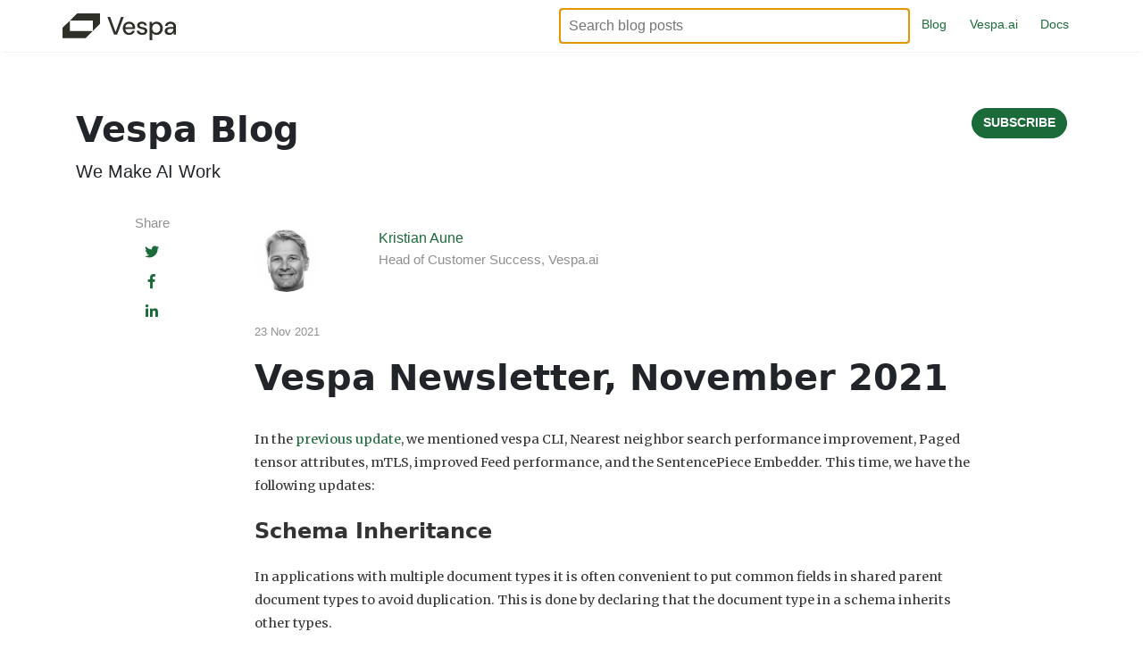

--- FILE ---
content_type: text/html; charset=utf-8
request_url: https://blog.vespa.ai/vespa-newsletter-november-2021/
body_size: 6371
content:
<!DOCTYPE html>
<html lang="en">
<head>
<meta charset="utf-8">
<meta name="viewport" content="width=device-width, initial-scale=1, shrink-to-fit=no">

<link rel="icon" href="/assets/icons/favicon-32x32.png">
<link rel="alternate" type="application/rss+xml" title="Vespa Blog RSS feed" href="/feed.xml" />


<title>Vespa Newsletter, November 2021 | Vespa Blog</title>


  <script>
  window.dataLayer = window.dataLayer ||[];
  function gtag(){dataLayer.push(arguments);}
  gtag('consent','default',{
    'ad_storage':'denied',
    'analytics_storage':'denied',
    'ad_user_data':'denied',
    'ad_personalization':'denied',
    'personalization_storage':'denied',
    'functionality_storage':'granted',
    'security_storage':'granted',
    'wait_for_update': 500
  });
  gtag("set", "ads_data_redaction", true);
</script>
<script src="https://cmp.osano.com/6gFOfdLuNB/06819a9e-81bf-4078-896b-32c0db4cfcb9/osano.js"></script>
<!-- Start of Reo Javascript -->
<script type="text/javascript">
    !function () { var e, t, n; e = "64b98edd6c6b44f", t = function () { Reo.init({ clientID: "64b98edd6c6b44f" }) }, (n = document.createElement("script")).src = "https://static.reo.dev/" + e + "/reo.js", n.defer = !0, n.onload = t, document.head.appendChild(n) }();
</script>
<!-- End of Reo Javascript -->

	
<!-- Begin Jekyll SEO tag v2.8.0 -->
<meta name="generator" content="Jekyll v4.4.1" />
<meta property="og:title" content="Vespa Newsletter, November 2021" />
<meta name="author" content="kkraune" />
<meta property="og:locale" content="en_US" />
<meta name="description" content="Advances in Vespa features and performance include improved schema inheritance, Intellij plugin for schemas, Hamming distance in ranking, and performance gains in data dump and application deployment." />
<meta property="og:description" content="Advances in Vespa features and performance include improved schema inheritance, Intellij plugin for schemas, Hamming distance in ranking, and performance gains in data dump and application deployment." />
<link rel="canonical" href="https://blog.vespa.ai/vespa-newsletter-november-2021/" />
<meta property="og:url" content="https://blog.vespa.ai/vespa-newsletter-november-2021/" />
<meta property="og:site_name" content="Vespa Blog" />
<meta property="og:image" content="https://blog.vespa.ai/assets/images/scott-graham-5fNmWej4tAA-unsplash.jpg" />
<meta property="og:type" content="article" />
<meta property="article:published_time" content="2021-11-23T00:00:00+00:00" />
<meta name="twitter:card" content="summary_large_image" />
<meta property="twitter:image" content="https://blog.vespa.ai/assets/images/scott-graham-5fNmWej4tAA-unsplash.jpg" />
<meta property="twitter:title" content="Vespa Newsletter, November 2021" />
<script type="application/ld+json">
{"@context":"https://schema.org","@type":"BlogPosting","author":{"@type":"Person","name":"kkraune"},"dateModified":"2021-11-23T00:00:00+00:00","datePublished":"2021-11-23T00:00:00+00:00","description":"Advances in Vespa features and performance include improved schema inheritance, Intellij plugin for schemas, Hamming distance in ranking, and performance gains in data dump and application deployment.","headline":"Vespa Newsletter, November 2021","image":"https://blog.vespa.ai/assets/images/scott-graham-5fNmWej4tAA-unsplash.jpg","mainEntityOfPage":{"@type":"WebPage","@id":"https://blog.vespa.ai/vespa-newsletter-november-2021/"},"publisher":{"@type":"Organization","logo":{"@type":"ImageObject","url":"https://blog.vespa.ai/assets/logo/vespa-logo.svg"},"name":"kkraune"},"url":"https://blog.vespa.ai/vespa-newsletter-november-2021/"}</script>
<!-- End Jekyll SEO tag -->


<link rel="stylesheet" href="https://stackpath.bootstrapcdn.com/bootstrap/4.1.3/css/bootstrap.min.css" integrity="sha384-MCw98/SFnGE8fJT3GXwEOngsV7Zt27NXFoaoApmYm81iuXoPkFOJwJ8ERdknLPMO" crossorigin="anonymous">

<link href="/assets/css/screen.css" rel="stylesheet">

<link href="/assets/css/main.css" rel="stylesheet">

<script src="/assets/js/jquery.min.js"></script>


    {<!-- Google Tag Manager -->
    <script>(function(w,d,s,l,i){w[l]=w[l]||[];w[l].push({'gtm.start':
    new Date().getTime(),event:'gtm.js'});var f=d.getElementsByTagName(s)[0],
    j=d.createElement(s),dl=l!='dataLayer'?'&l='+l:'';j.async=true;j.src=
    'https://www.googletagmanager.com/gtm.js?id='+i+dl;f.parentNode.insertBefore(j,f);
    })(window,document,'script','dataLayer','GTM-WM6MPVZP');</script>
    <!-- End Google Tag Manager -->}


</head>


<body class="layout-post">
    
        <!-- Google Tag Manager (noscript) -->
        <noscript><iframe src="https://www.googletagmanager.com/ns.html?id=GTM-WM6MPVZP"
        height="0" width="0" style="display:none;visibility:hidden"></iframe></noscript>
        <!-- End Google Tag Manager (noscript) -->
    

	<!-- defer loading of font and font awesome -->
	<noscript id="deferred-styles">
		<link href="https://fonts.googleapis.com/css?family=Righteous%7CMerriweather:300,300i,400,400i,700,700i" rel="stylesheet">
		<link rel="stylesheet" href="https://use.fontawesome.com/releases/v5.0.13/css/all.css" integrity="sha384-DNOHZ68U8hZfKXOrtjWvjxusGo9WQnrNx2sqG0tfsghAvtVlRW3tvkXWZh58N9jp" crossorigin="anonymous">
	</noscript>


<!-- Begin Menu Navigation
================================================== -->
<nav class="navbar navbar-expand-lg navbar-light bg-white fixed-top mediumnavigation nav-down">

    <div class="container pl-0 pr-0">

    <!-- Begin Logo -->
    <a class="navbar-brand" href="/">
    <img src="/assets/logo/vespa-logo.svg" width=auto" height="30px" alt="Vespa Blog">
    </a>
    <!-- End Logo -->

    <button class="navbar-toggler" type="button" data-toggle="collapse" data-target="#navbarMediumish" aria-controls="navbarSupportedContent" aria-expanded="false" aria-label="Toggle navigation">
    <span class="navbar-toggler-icon"></span>
    </button>

    <div class="collapse navbar-collapse" id="navbarMediumish">

        <!-- Begin Menu -->

            <ul class="navbar-nav ml-auto">
<div class="row m-20">
  <div class="col">
    <form action="https://search.vespa.ai/search.html" method="GET" id="search-form">
      <div class="input-group has-button">
        <input style="height:40px; font-size:1.0rem; padding:10px; border:1px solid #c0c0e0; border-radius: 8px;"
               autofocus size="40" type="text" placeholder="Search blog posts" id="searchinput" name="query" />
        <input type="hidden" name="namespace" value="blog-p" />
      </div>
    </form>
  </div>
</div>

                
                <li class="nav-item">
                
                <a class="nav-link" href="/index.html">Blog</a>
                </li>

                <li class="nav-item">
                <a class="nav-link" href="https://vespa.ai/">Vespa.ai</a>
                </li>

                <li class="nav-item">
                <a target="_blank" class="nav-link" href="https://docs.vespa.ai/">Docs</a>
                </li>

            </ul>

        <!-- End Menu -->

    </div>

    </div>
</nav>
<!-- End Navigation
================================================== -->

<div class="site-content">

<div class="container">

<!-- Site Title
================================================== -->
<div class="mainheading">
    <div class="subscribebtn-header">
        <a target="_blank" href="https://vespa.ai/subscribe/">
            <button type="button" class="btn subscribe">Subscribe</button>
        </a>
    </div>
    <h1 class="sitetitle">Vespa Blog</h1>
    <p class="lead">
        We Make AI Work
    </p>
</div>

<!-- Content
================================================== -->
<div class="main-content">
    <!-- Begin Article
================================================== -->
<div class="container">
    <div class="row">

        <!-- Post Share -->
        <div class="col-md-2 pl-0">
            <div class="share sticky-top sticky-top-offset">
    <p>
        Share
    </p>
    <ul>
        <li class="ml-1 mr-1">
            <a target="_blank" href="https://twitter.com/intent/tweet?text=Vespa Newsletter, November 2021&url=https://blog.vespa.ai/vespa-newsletter-november-2021/" onclick="window.open(this.href, 'twitter-share', 'width=550,height=235');return false;">
                <i class="fab fa-twitter"></i>
            </a>
        </li>

        <li class="ml-1 mr-1">
            <a target="_blank" href="https://facebook.com/sharer.php?u=https://blog.vespa.ai/vespa-newsletter-november-2021/" onclick="window.open(this.href, 'facebook-share', 'width=550,height=435');return false;">
                <i class="fab fa-facebook-f"></i>
            </a>
        </li>

        <li class="ml-1 mr-1">
            <a target="_blank" href="https://www.linkedin.com/shareArticle?mini=true&url=https://blog.vespa.ai/vespa-newsletter-november-2021/" onclick="window.open(this.href, 'width=550,height=435');return false;">
                <i class="fab fa-linkedin-in"></i>
            </a>
        </li>

    </ul>
    
</div>

        </div>

        <!-- Post -->
        <div class="col-md-9 flex-first flex-md-unordered">
            <div class="mainheading">

                <!-- Author Box -->
                

                
                
                
                

                
                
                <div class="row post-top-meta">

                    
                        <div class="col-xs-12 col-md-3 col-lg-2 text-center text-md-left mb-4 mb-md-0">
                            <img class="author-thumb" src="/assets/avatars/kkraune.jpg" alt="Kristian Aune">
                        </div>
                    
                    <div class="col-xs-12 col-md-9 col-lg-10 text-center text-md-left">
                        <a href="/authors/kkraune/" title="Kristian Aune"> Kristian Aune</a>
                        

                        
                        <br><span class="author-description">Head of Customer Success, Vespa.ai</span>
                        
                    </div>
                </div>
                
                
                

                <!-- Post Date -->
                <p>
                    <small>
                        <span class="post-date"><time class="post-date" datetime="2021-11-23">23 Nov 2021</time></span>
                        
                    </small>
                </p>

                <!-- Post Title -->
                <h1 class="posttitle">Vespa Newsletter, November 2021</h1>

            </div>

              <!-- workaround after adding OG images -->
             <!-- Post Featured Image -->
                
             <!-- End Featured Image -->
             <!-- Do not show OG images -->

            <!-- Post Content -->
            <div class="article-post">
                <!-- Toc if any -->
                
                <!-- End Toc -->
                <p>In the <a href="/vespa-product-updates-september-2021/">previous update</a>,
we mentioned vespa CLI, Nearest neighbor search performance improvement, Paged tensor attributes, mTLS,
improved Feed performance, and the SentencePiece Embedder. This time, we have the following updates:</p>

<h4 id="schema-inheritance">Schema Inheritance</h4>
<p>In applications with multiple document types
it is often convenient to put common fields in shared parent document types to avoid duplication.
This is done by declaring that the document type in a schema inherits other types.</p>

<p>However, this does not inherit the other elements of the schema,
such as rank profiles and fields outside the document.
From 7.487.27 onwards, you can also let a <a href="https://docs.vespa.ai/en/schema-inheritance.html">schema inherit another</a>.
It will then include all the content of the parent schema, not just the document type part.</p>

<p>In Vespa 7.498.22, we also added support for lettings structs inherit each other;
see <a href="https://github.com/vespa-engine/vespa/pull/19949">#19949</a>.</p>

<h4 id="improved-data-dump-performance">Improved data dump performance</h4>
<p>The <a href="https://docs.vespa.ai/en/content/visiting.html">visit</a> operation
is used to export data in batch from a Vespa instance.
In November, we added features to increase throughput when visiting a lot of data:</p>
<ul>
  <li>Streaming HTTP responses enables higher throughput,
particularly where the client has high latency to the Vespa instance.</li>
  <li><a href="/sliced-visiting/">Slicing</a> lets you partition the selected document space
and iterate over the slices in parallel using multiple clients to get linear scaling with the number of clients.</li>
</ul>

<h4 id="matching-all-your-documents">Matching all your documents</h4>
<p>Vespa now has a <a href="https://docs.vespa.ai/en/reference/query-language-reference.html#literal.true">true</a> query item,
simplifying queries matching all documents, like select * from sources music, books where true.</p>

<h4 id="more-query-performance-tuning">More query performance tuning</h4>
<p>More configuration options are added for query performance tuning:</p>
<ul>
  <li><em>min-hits-per-thread</em></li>
  <li><em>termwise-limit</em></li>
  <li><em>num-search-partitions</em></li>
</ul>

<p>These address various aspects of query and document matching,
see the <a href="https://docs.vespa.ai/en/reference/schema-reference.html#rank-profile">schema reference</a>.</p>

<h4 id="faster-deployment">Faster deployment</h4>
<p>Vespa application packages can become large, especially when you want to use modern large ML models.
Such applications will now deploy faster, due to a series of optimizations we have made over the last few months.
Distribution to content nodes is faster, and rank profiles are evaluated in parallel using multiple threads -
we have measured an 8x improvement on some complex applications.</p>

<h4 id="hamming-distance">Hamming distance</h4>
<p>Bitwise Hamming distance is now supported as a mathematical operation in
<a href="https://docs.vespa.ai/en/reference/ranking-expressions.html">ranking expressions</a>,
in addition to being a distance metric option in nearest neighbor searches.</p>

<h4 id="the-neural-search-paradigm-shift">The neural search paradigm shift</h4>
<p>November 8, <a href="https://github.com/jobergum">Jo Kristian Bergum</a> from the Vespa team presented
<em>From research to production - bringing the neural search paradigm shift to production</em> at Glasgow University.
The slides are available
<a href="https://docs.google.com/presentation/d/1oLt87DQhYhsw6bLkY6jmPiwzPco43HPok0bq2uI0Nao/edit?usp=sharing">here</a>.</p>

<hr />
<p>About Vespa: Largely developed by Yahoo engineers,
<a href="https://github.com/vespa-engine/vespa">Vespa</a> is an open source big data processing and serving engine.
It’s in use by many products, such as Yahoo News, Yahoo Sports, Yahoo Finance, and the Yahoo Ad Platform.
Thanks to feedback and contributions from the community, Vespa continues to grow.</p>

            </div>

            
            <h2 id="read-more" style="font-weight: 700;">Read more</h2>
            
            <div class="row listrecent">
                
                
                
                
                
                
                
                
                
                
                
                
                
                
                
                
                
                
                
                
                
                
                
                
                
                
                
                
                
                
                
                
                
                
                
                
                
                
                
                
                
                
                
                
                
                
                
                
                
                
                
                
                
                
                
                
                
                
                
                
                
                
                
                
                
                
                
                
                
                
                
                
                
                
                
                
                
                
                
                
                
                
                
                
                
                
                
                
                
                
                
                
                
                
                
                
                
                
                
                
                
                
                
                
                
                
                
                
                
                
                
                
                
                
                
                
                
                
                
                
                
                
                
                
                
                
                
                
                
                
                
                
                
                
                
                
                
                
                
                
                
                
                
                
                
                
                
                
                
                
                
                
                
                
                
                
                
                
                
                
                
                
                
                
                
                
                
                
                
                
                
                
                
                
                
                
                
                
                
                
                
                
                
                
                
                
                
                
                
                
                
                
                
                
                
                
                
                
                
                
                
                
                
                
                
                
                
                
                
                
                
                
                
                
                
                
                
                
                
                
                
                
                
                
                
                
                
                
                
                
                
                
                
                
                
                
                
                
                
                
                
                
                
                
                
                
                
                
                
                
                
                
                
                
                
                
                
                
                
                
                
                
                
                
                
                
                
                
                
                
                
                
                
                
                
                
                
                
                
                
                
                
                
                
                
                
                
                
                
                
                
                
                
                
                
                
                
                
                
                
                
                
                
                
                
                
                
                
                
                
                
                
                
                
                
                
                
                
                
                
                
                
                
                
                
                
                
                
                
                
                
                
                
                
                
                
                
                
                
                
                
                
                
                
                
                
                
                
                
                
                
                
                
                
                
                
                
                
                
                
                
                
                
                
                
                
                
                
                
                
                
                
                
                
                
                
                
                
                
                
                
                
                
                
                
                
                
                
                
                
                
                
                
                
                
                
                
                
                
                
                
                
                
                
                
                
                
                
                
                
                
                
                
                
                
                
                
                
                
                
                
                
                
                
                
                
                
                
                
                
                
                
                
                
                
                
                
                
                
                
                
                
                
                
                
                
                
                
                
                
                
                
                
                
                
                
                
                
                
                
                
                
                
                
                
                
                
                
                
                
                
                
                
                
                
                
                
                
                
                
                
                
                
                
                
                
                
                
                
                
                
                
                
                
                
                
                
                
                
                
                
                
                
                
                
                
                
                
                
                
                
                
                
                
                
                
                
                
                
                
                

                
            </div>

            <!-- Rating -->
            

            <!-- Post Categories -->
            <div class="after-post-cats">
                <ul class="tags mb-4">
                    
                    
                    <li>
                        <a class="smoothscroll" href="/categories#newsletter">newsletter</a>
                    </li>
                    
                </ul>
            </div>
            <!-- End Categories -->

            <!-- Post Tags -->
            <div class="after-post-tags">
                <ul class="tags">
                    
                    
                    <li>
                        <a class="smoothscroll" href="/tags#big-data">#big data</a>
                    </li>
                    
                    <li>
                        <a class="smoothscroll" href="/tags#big-data-serving">#big data serving</a>
                    </li>
                    
                    <li>
                        <a class="smoothscroll" href="/tags#database">#database</a>
                    </li>
                    
                    <li>
                        <a class="smoothscroll" href="/tags#search">#search</a>
                    </li>
                    
                    <li>
                        <a class="smoothscroll" href="/tags#search-engines">#search engines</a>
                    </li>
                    
                </ul>
            </div>
            <!-- End Tags -->

            <!-- Prev/Next -->
            <div class="row PageNavigation d-flex justify-content-between font-weight-bold">
            
            <a class="prev d-block col-md-6" href="/sliced-visiting/"> &laquo; Vespa increases HTTP visiting throughput ten-fold or more</a>
            
            
            <a class="next d-block col-md-6 text-lg-right" href="/text-image-search/">Text-to-image search with Vespa &raquo; </a>
            
            <div class="clearfix"></div>
            </div>
            <!-- End Categories -->

        </div>
        <!-- End Post -->

    </div>
</div>
<!-- End Article
================================================== -->

<!-- Begin Comments
================================================== -->

<!--End Comments
================================================== -->

<!-- Review with LD-JSON, adapt it for your needs if you like, but make sure you test the generated HTML source code first:
https://search.google.com/structured-data/testing-tool/u/0/
================================================== -->


</div>


<!-- Bottom Alert Bar
================================================== -->
<div class="alertbar">
	<div class="container text-center">
		<span><img src="/assets/logo/vespa-logo.svg" alt="Vespa Blog" width="100"> &nbsp; Never miss a <b>story</b> from us, subscribe to our newsletter</span>
        <a target="_blank" href="https://vespa.ai/subscribe/"><button type="button" class="btn subscribe">Subscribe</button></a>
	</div>
</div>


</div>


<!-- Begin Footer
================================================== -->
<footer class="footer">
    <div class="container">
        <div class="row">
            <div class="col-md-6 col-sm-6 text-center text-lg-left">
                Copyright © 2026 Vespa Blog - 
                <a target="_blank" href="https://vespa.ai/subscribe/">Subscribe to updates</a> -
                <a href="https://blog.vespa.ai/feed.xml" type="application/rss+xml">Vespa Blog RSS feed</a> - 
                <a href="#" onclick="Osano.cm.showDrawer('osano-cm-dom-info-dialog-open')">Cookie Preferences</a>
            </div>
            <div class="col-md-6 col-sm-6 text-center text-lg-right">
                <a target="_blank" href="https://www.wowthemes.net/mediumish-free-jekyll-template/">Mediumish Jekyll Theme</a> by WowThemes.net
            </div>
        </div>
    </div>
</footer>
<!-- End Footer
================================================== -->

</div> <!-- /.site-content -->

<!-- Scripts
================================================== -->

<script src="https://cdnjs.cloudflare.com/ajax/libs/popper.js/2.11.8/umd/popper.min.js" integrity="sha512-TPh2Oxlg1zp+kz3nFA0C5vVC6leG/6mm1z9+mA81MI5eaUVqasPLO8Cuk4gMF4gUfP5etR73rgU/8PNMsSesoQ==" crossorigin="anonymous"></script>

<script src="https://stackpath.bootstrapcdn.com/bootstrap/4.2.1/js/bootstrap.min.js" integrity="sha384-B0UglyR+jN6CkvvICOB2joaf5I4l3gm9GU6Hc1og6Ls7i6U/mkkaduKaBhlAXv9k" crossorigin="anonymous"></script>

<script src="/assets/js/mediumish.js"></script>



<script src="/assets/js/ie10-viewport-bug-workaround.js"></script>



<!-- Copyright Vespa.ai. All rights reserved. -->
<!-- Plausible analytics tracking - third-party tracking, no cookies, just for our internal tracking use -->
<script defer data-domain="vespa.ai,blog.vespa.ai" src="https://plausible.io/js/script.js"></script>

</body>
</html>


--- FILE ---
content_type: text/css; charset=utf-8
request_url: https://blog.vespa.ai/assets/css/screen.css
body_size: 3100
content:
/*
Template Name: Mediumish
Copyright: Sal, WowThemes.net, https://www.wowthemes.net
License: https://www.wowthemes.net/freebies-license/
*/
@media screen and (min-width:1500px) {
    html { font-size:18px; } /* Increase the font size on higher resolutions */
    .container {max-width:80%;}
}
.mainheading {
    padding: 1rem 0rem;
}

a {
    color: #1B6A3A!important;
    transition: all 0.2s!important;
}

a:hover {
    color: #00ab6b!important;
    text-decoration: none!important;
}

pre {
    -moz-box-sizing: border-box;
    box-sizing: border-box;
    border: #E3EDF3 1px solid;
    width: 100%;
    padding: 7px;
    font-family: monospace, sans-serif;
    font-size: .9rem;
    white-space: pre;
    overflow: auto;
    background: #fff;
    border-radius: 0px;
    line-height: 1.6;
    color: #333;
    margin-bottom: -rem;
}

.mediumnavigation {
    background: rgba(255, 255, 255, .97);
    box-shadow: 0 2px 2px -2px rgba(0, 0, 0, .15);
    transition: top 0.2s ease-in-out;
}

.main-content {
    min-height: 300px;
}

.site-content {
    min-height: 60vh;
    padding-top: 1.5rem;
    margin-top: 57px;
    transition: all 0.4s;
}

section {
    margin-bottom: 20px;
}

section.recent-posts {
    margin-bottom: 0;
}

.section-title h2 {
    border-bottom: 1px solid rgba(0, 0, 0, .125);
    margin-bottom: 25px;
    font-weight: 700;
    font-size: 1.4rem;
    margin-bottom: 27px;
}

.section-title span {
    border-bottom: 1px solid rgba(0, 0, 0, .44);
    display: inline-block;
    padding-bottom: 20px;
    margin-bottom: -1px;
}

.article-post ol,
.article-post ul {
    margin-bottom: 1.5rem;
}

.article-post ol ol,
.article-post ul ul {
    list-style: disc;
    margin-bottom: 0rem;
}

@media (min-width:576px) {
    .card-columns.listfeaturedtag {
        -webkit-column-count: 2;
        -moz-column-count: 2;
        column-count: 2;
    }
}

@media (min-width:992px) {
    .navbar-expand-lg .navbar-nav .nav-link {
        padding-right: 0.8rem;
        padding-left: 0.8rem;
    }
}

.listfeaturedtag {
    border: 1px solid rgba(0, 0, 0, .125);
    border-radius: .25rem;
}

.listfeaturedtag .wrapthumbnail {
    height: 290px;
    flex: 0 0 auto;
    height: 100%;
}

.maxthumb {
    max-height: 300px;
    overflow: hidden;
}

.maxthumb-read-more {
    overflow: hidden;
    max-height: 233px;
    height: 233px;
    display: flex;
    justify-content: center;
    align-items: center;
}

.maxthumb-read-more img {
    width: 100%;
    height: auto;
    object-fit: cover;
}

.listfeaturedtag .card,
.card-footer {
    border: 0;
}

.listfeaturedtag .thumbnail {
    background-size: cover;
    height: 100%;
    display: block;
    background-position: 38% 22% !important;
    background-origin: border-box !important;
    border-top-left-radius: .25rem;
    border-bottom-left-radius: .25rem;
}

.listfeaturedtag .card-block {
    padding-left: 0;
}

.listfeaturedtag h2.card-title,
.listrecent h2.card-title {
    font-size: 1.3rem;
    font-weight: 700;
    line-height: 1.25;
}

.listfeaturedtag h4.card-text,
.listrecent h4.card-text {
    color: rgba(0, 0, 0, .44);
    font-size: 0.95rem;
    line-height: 1.6;
    font-weight: 400;
}

.featured-box-img-cover {
    object-fit: cover;
    width: 100%;
    height: auto;
    max-height: 100%;
}

@media (max-width:991px) {
    .featured-box-img-cover {
        height: auto;
        width: 100%;
    }
}

.wrapfooter {
    font-size: .8rem;
    display: flex;
    align-items: center;
    margin-bottom: 15px;
}

.author-thumb {
    width: 40px;
    height: 40px;
    margin-right: 5px;
    border-radius: 100%;
    max-width: none;
}

.post-top-meta {
    margin-bottom: 2rem;
}

.post-top-meta .author-thumb {
    width: 72px;
    height: 72px;
}

.post-top-meta.authorpage .author-thumb {
    margin-top: 40px;
}

.post-top-meta span {
    font-size: 0.9rem;
    color: rgba(0, 0, 0, .44);
    display: inline-block;
}

.post-top-meta .author-description {
    margin-bottom: 5px;
    font-size: 0.95rem;
}

.toc ul {
    list-style: decimal;
    font-weight: 400;
}

.author-meta {
    flex: 1 1 auto;
    white-space: nowrap !important;
    text-overflow: ellipsis !important;
    overflow: hidden !important;
    margin-left: 5px;
}

span.post-name,
span.post-date,
span.author-meta {
    display: inline-block;
}

span.post-date,
span.post-read {
    color: rgba(0, 0, 0, .44);
}

span.post-read-more {
    align-items: center;
    display: inline-block;
    float: right;
    margin-top: 8px;
}

span.post-read-more a {
    color: rgba(0, 0, 0, .44);
}

span.post-name a,
span.post-read-more a:hover {
    color: rgba(0, 0, 0, .8);
}

.dot:after {
    content: "·";
    margin-left: 3px;
    margin-right: 3px;
}

.mediumnavigation .form-control {
    font-size: 0.8rem;
    border-radius: 30px;
    overflow: hidden;
    border: 1px solid rgba(0, 0, 0, 0.09);
    min-width: 180px;
}

.mediumnavigation .form-inline {
    margin-left: 15px;
}

.mediumnavigation .form-inline .btn {
    margin-left: -50px;
    border: 0;
    border-radius: 30px;
    cursor: pointer;
}

.mediumnavigation .form-inline .btn:hover,
.mediumnavigation .form-inline .btn:active {
    background: transparent;
    color: green;
}

.mediumnavigation .navbar-brand {
    font-weight: 500;
}

.mediumnavigation .dropdown-menu {
    border: 1px solid rgba(0, 0, 0, 0.08);
    margin: .5rem 0 0;
}

.mediumnavigation .nav-item,
.dropdown-menu {
    font-size: 0.9rem;
}

.mediumnavigation .search-icon {
    margin-left: -40px;
    display: inline-block;
    margin-top: 3px;
    cursor: pointer;
}

.mediumnavigation .navbar-brand img {
    max-height: 30px;
    margin-right: 5px;
}

.mainheading h1.sitetitle {
    font-weight: 700;
}

.mainheading h1.posttitle {
    font-weight: 700;
    margin-bottom: 1rem;
}

.footer {
    border-top: 1px solid rgba(0, 0, 0, .05) !important;
    padding-top: 15px;
    padding-bottom: 12px;
    font-size: 0.8rem;
    color: rgba(0, 0, 0, .44);
    margin-top: 50px;
    margin-bottom: 62px;
    position: relative;
    background: #fff;
}

.link-dark {
    color: rgba(0, 0, 0, .8);
}

.article-post {
    font-family: Merriweather;
    font-size: 0.9rem;
    line-height: 1.84;
    color: rgba(0, 0, 0, .8);
}

blockquote {
    border-left: 4px solid #00ab6b;
    padding: 0 20px;
    font-style: italic;
    color: rgba(0, 0, 0, .5);
}

.article-post p,
.article-post blockquote {
    margin: 0 0 1.5rem 0;
}

.featured-image {
    display: block;
    margin-bottom: 1.5rem;
}

.share {
    text-align: center;
}

.share p {
    margin-bottom: 10px;
    font-size: 0.95rem;
}

.share ul li {
    display: inline-block;
    margin-bottom: 9px;
}

.share ul {
    padding-left: 0;
    margin-left: 0;
}

.share ul li i.fa {
    border: 1px solid #ddd;
    width: 30px;
    height: 30px;
    line-height: 30px;
    text-align: center;
    border-radius: 50%;
}

.svgIcon {
    vertical-align: middle;
}

.sticky-top-offset {
    top: 100px;
}

@media (min-width:1024px) {
    .share ul li {
        display: block;
    }
}

@media (max-width:999px) {
    .featured-box-img-cover {
        height: 359px;
    }

    .alertbar {
        position: relative !Important;
        margin-bottom: 20px;
        margin-top: 20px;
        box-shadow: none !Important;
        padding-right: 14px !Important;
    }

    #comments {
        margin-right: 15px;
    }

    .alertbar form {
        margin-top: 20px;
    }

    .alertbar span,
    .alertbar form {
        display: block;
    }

    .alertbar input[type="submit"] {
        border-radius: 3px !Important;
    }

    .alertbar input[type="email"] {
        margin-right: 0px !Important;
        display: block;
        border-right: 1px solid #ddd !Important;
        margin-bottom: 10px;
    }

    .listfeaturedtag .card {
        height: auto;
    }

    .listfeaturedtag .wrapfooter {
        position: relative;
        margin-top: 30px;
    }

    .listfeaturedtag .card-block {
        padding: 20px;
    }

    .footer {
        margin-top: 0px;
        margin-bottom: 0px;
    }
}

@media (max-width:1024px) {
    .post-top-meta .col-md-10 {
        text-align: center;
    }
}

@media (max-width:767px) {
    .post-top-meta.authorpage {
        text-align: center;
    }
}

.share,
.share a {
    color: rgba(0, 0, 0, .44);
    fill: rgba(0, 0, 0, .44);
}

.graybg {
    background-color: #fafafa;
    padding: 40px 0 46px;
    position: relative;
}

.listrelated .card {
    box-shadow: 0 1px 7px rgba(0, 0, 0, .05);
    border: 0;
}

ul.tags {
    list-style: none;
    padding-left: 0;
    margin: 0 0 3rem 0;
}

ul.tags li {
    display: inline-block;
    font-size: 0.9rem;
}

ul.tags li a {
    background: rgba(0, 0, 0, .05);
    color: rgba(0, 0, 0, .6);
    border-radius: 3px;
    padding: 5px 10px;
}

ul.tags li a:hover {
    background: rgba(0, 0, 0, .07);
    text-decoration: none;
}

.margtop3rem {
    margin-top: 3rem;
}

.sep {
    height: 1px;
    width: 20px;
    background: #999;
    margin: 0px auto;
    margin-bottom: 1.2rem;
}

.btn.follow {
    border-color: #02B875;
    color: #1B6A3A;
    padding: 3px 10px;
    text-align: center;
    border-radius: 999em;
    font-size: 0.85rem;
    display: inline-block;
}

.btn.subscribe {
    background-color: #1B6A3A;
    border-color: #1B6A3A;
    color: rgba(255, 255, 255, 1);
    fill: rgba(255, 255, 255, 1);
    border-radius: 30px;
    font-size: 0.85rem;
    margin-left: 10px;
    font-weight: 600;
    text-transform: uppercase;
}

.post-top-meta .btn.follow {
    margin-left: 5px;
    margin-top: -4px;
}

.alertbar {
    box-shadow: 0 -3px 10px 0 rgba(0, 0, 0, .0785);
    position: fixed;
    bottom: 0;
    left: 0;
    background-color: #fff;
    width: 100%;
    padding: 14px 0;
    z-index: 1;
    display: none;
}

.alertbar form {
    display: inline-block;
}

.alertbar input[type="email"] {
    font-size: 0.85rem;
    padding: 3px 5px 3px 10px;
    border-top-left-radius: 3px;
    border-bottom-left-radius: 3px;
    border: 1px solid #ddd;
    border-right: 0;
    margin-right: -10px;
    height: 34px;
    letter-spacing: 0.5px;
    margin-left: 5px;
}

.alertbar input[type="submit"] {
    background-color: #1B6A3A;
    border: 1px solid #1B6A3A;
    color: rgba(255, 255, 255, 1);
    fill: rgba(255, 255, 255, 1);
    font-size: 0.85rem;
    border-radius: 0;
    padding: 4px 10px;
    border-top-right-radius: 3px;
    border-bottom-right-radius: 3px;
    font-weight: 600;
    height: 34px;
    letter-spacing: 0.5px;
    cursor: pointer;
}

.form-control::-webkit-input-placeholder {
    color: rgba(0, 0, 0, .5);
}

.form-control:-moz-placeholder {
    color: rgba(0, 0, 0, .5);
}

.form-control::-moz-placeholder {
    color: rgba(0, 0, 0, .5);
}

.form-control:-ms-input-placeholder {
    color: rgba(0, 0, 0, .5);
}

.form-control::-ms-input-placeholder {
    color: rgba(0, 0, 0, .5);
}

.authorpage h1 {
    font-weight: 700;
    font-size: 30px;
}

.post-top-meta.authorpage .author-thumb {
    float: none;
}

.authorpage .author-description {
    font-size: 1rem;
    color: rgba(0, 0, 0, .6);
}

.post-top-meta.authorpage .btn.follow {
    padding: 7px 20px;
    margin-top: 10px;
    margin-left: 0;
    font-size: 0.9rem;
}

.graybg.authorpage {
    border-top: 1px solid #f0f0f0;
}

.authorpostbox {
    width: 760px;
    margin: 0px auto;
    margin-bottom: 1.5rem;
    max-width: 100%;
}

.authorpostbox .img-thumb {
    width: 100%;
}

.sociallinks {
    margin: 1rem 0;
}

.sociallinks a {
    background: #666;
    color: #fff;
    width: 22px;
    height: 22px;
    display: inline-block;
    text-align: center;
    line-height: 22px;
    border-radius: 50%;
    font-size: 12px;
}

#comments {
    margin-top: 3rem;
    margin-bottom: 1.5rem;
}

.h1,
.h2,
.h3,
.h4,
.h5,
.h6,
h1,
h2,
h3,
h4,
h5,
h6 {
    font-family: -apple-system, system-ui, BlinkMacSystemFont, "Segoe UI", Roboto, "Helvetica Neue", Arial, sans-serif;
}

.article-post .h1,
.article-post .h2,
.article-post .h3,
.article-post .h4,
.article-post .h5,
.article-post .h6,
.article-post h1,
.article-post h2,
.article-post h3,
.article-post h4,
.article-post h5,
.article-post h6 {
    font-weight: 700;
    margin-bottom: 1.5rem;
}

.article-post img.shadow {
    -webkit-box-shadow: 0px 0px 10px 0px rgba(0, 0, 0, 0.30);
    -moz-box-shadow: 0px 0px 10px 0px rgba(0, 0, 0, 0.30);
    box-shadow: 0px 0px 10px 0px rgba(0, 0, 0, 0.30);
}

.layout-page .article-post {
    font-family: -apple-system, BlinkMacSystemFont, "Segoe UI", Roboto, "Helvetica Neue", Arial, sans-serif, "Apple Color Emoji", "Segoe UI Emoji", "Segoe UI Symbol", "Noto Color Emoji";
    font-size: 1rem;
}

.layout-page .article-post p {
    margin-bottom: 1rem;
}

img {
    max-width: 100%;
}

.bottompagination span.navigation {
    display: block;
    font-size: 0.93rem;
    padding: 15px 0 0 0;
    text-align: center;
    margin-bottom: 0rem;
    color: #999;
    border-top: 1px solid #ddd;
}

.pointerup {
    margin-bottom: -17px;
    margin-left: 49%;
    font-size: 30px;
}

.pointerup i.fa {
    color: #eaeaea;
}

.bottompagination span.navigation i {
    display: inline-block;
}

span.navigation {
    display: inline-block;
    font-size: 0.93rem;
    font-weight: 700;
    text-align: center;
}

.pagination {
    display: block;
}

iframe {
    max-width: 100%;
}

.transpdark {
    background: rgba(0, 0, 0, 0.75);
    color: #fff;
}

.layout-page {
    display: none;
}

.mb-30px {
    margin-bottom: 30px;
}

.flex-first {
    -webkit-box-ordinal-group: 0;
    -webkit-order: -1;
    -ms-flex-order: -1;
    order: -1;
}

@media (min-width: 768px) {
    .flex-md-unordered {
        -webkit-box-ordinal-group: 1;
        -webkit-order: 1;
        -ms-flex-order: 1;
        order: 1;
    }

    .flex-first {
        -webkit-box-ordinal-group: 0;
        -webkit-order: 1;
        -ms-flex-order: 1;
        order: 1;
    }
}

@media (max-width: 768px) {
    .share {
        margin-top: 30px;
    }
}

.card .img-fluid {
    width: 100%;
    max-height: 230px;
    object-fit: cover;
    object-position: bottom;
}

.sticky-top-80 {
    top: 80px;
}

.spoiler {
    color: transparent;
    text-shadow: 0 0 10px rgba(0, 0, 0, 0.4);
    transition: all .4s;
    cursor: pointer;
    position: relative;
}

.spoiler:after {
    position: absolute;
    opacity: 0;
    content: 'Click to reveal spoiler';
    top: 45%;
    left: calc(50% - 100px);
    text-shadow: none;
    background: #222;
    color: #fff;
    display: inline-block;
    font-size: 13px;
    line-height: 1;
    padding: 2px 3px;
    width: 150px;
    font-family: Arial;
    text-align: center;
    border-radius: 3px;
    transition: all .4s;
}

.spoiler:hover:after {
    opacity: 1;
}

/** Lazy img **/
.lazyimg {
    display: block;
    border: 0 none;
    opacity: 1;
    transition: opacity .25s;
    background: #f2f2f2;
    outline: 0 none;
}

.lazyimg[data-src],
.lazyimg[data-srcset] {
    opacity: 0;
    transition: opacity .25s;
}

--- FILE ---
content_type: application/javascript; charset=utf-8
request_url: https://blog.vespa.ai/assets/js/mediumish.js
body_size: 1150
content:
jQuery(document).ready(function($){

    //fix for stupid ie object cover
    if (document.documentMode || /Edge/.test(navigator.userAgent)) {
      jQuery('.featured-box-img-cover').each(function(){
          var t = jQuery(this),
              s = 'url(' + t.attr('src') + ')',
              p = t.parent(),
              d = jQuery('<div></div>');
  
          p.append(d);
          d.css({
              'height'                : '290',
              'background-size'       : 'cover',
              'background-repeat'     : 'no-repeat',
              'background-position'   : '50% 20%',
              'background-image'      : s
          });
          t.hide();
      });
    }

    // alertbar later
    $(document).scroll(function () {
        var y = $(this).scrollTop();
        var atBottom = ($(this).scrollTop() + $(window).height() >= $(this).height() - 100);
        if (y > 100 && !atBottom) {
            $('.alertbar').fadeIn();
        } else {
            $('.alertbar').fadeOut();
        }
    });


    // Smooth on external page
    $(function() {
      setTimeout(function() {
        if (location.hash) {
          /* we need to scroll to the top of the window first, because the browser will always jump to the anchor first before JavaScript is ready, thanks Stack Overflow: http://stackoverflow.com/a/3659116 */
          window.scrollTo(0, 0);
          target = location.hash.split('#');
          smoothScrollTo($('#'+target[1]));
        }
      }, 1);

      // taken from: https://css-tricks.com/snippets/jquery/smooth-scrolling/
      $('a[href*=\\#]:not([href=\\#])').click(function() {
        if (location.pathname.replace(/^\//,'') == this.pathname.replace(/^\//,'') && location.hostname == this.hostname) {
          smoothScrollTo($(this.hash));
          return false;
        }
      });

      function smoothScrollTo(target) {
        target = target.length ? target : $('[name=' + this.hash.slice(1) +']');

        if (target.length) {
          $('html,body').animate({
            scrollTop: target.offset().top
          }, 1000);
        }
      }
    });
    
    
    // Hide Header on on scroll down
    var didScroll;
    var lastScrollTop = 0;
    var delta = 5;
    var navbarHeight = $('nav').outerHeight();

    $(window).scroll(function(event){
        didScroll = true;
    });

    setInterval(function() {
        if (didScroll) {
            hasScrolled();
            didScroll = false;
        }
    }, 250);

    function hasScrolled() {
        var st = $(this).scrollTop();
        
        // Make sure they scroll more than delta
        if(Math.abs(lastScrollTop - st) <= delta)
            return;

        // If they scrolled down and are past the navbar, add class .nav-up.
        // This is necessary so you never see what is "behind" the navbar.
        if (st > lastScrollTop && st > navbarHeight){
            // Scroll Down            
            $('nav').removeClass('nav-down').addClass('nav-up'); 
            $('.nav-up').css('top', - $('nav').outerHeight() + 'px');
           
        } else {
            // Scroll Up
            if(st + $(window).height() < $(document).height()) {               
                $('nav').removeClass('nav-up').addClass('nav-down');
                $('.nav-up, .nav-down').css('top', '0px');             
            }
        }

        lastScrollTop = st;
    }
        
    $('.site-content').css('margin-top', $('header').outerHeight() + 'px');  
    
    // spoilers
     $(document).on('click', '.spoiler', function() {
        $(this).removeClass('spoiler');
     });
    
 });   

// deferred style loading
var loadDeferredStyles = function () {
	var addStylesNode = document.getElementById("deferred-styles");
	var replacement = document.createElement("div");
	replacement.innerHTML = addStylesNode.textContent;
	document.body.appendChild(replacement);
	addStylesNode.parentElement.removeChild(addStylesNode);
};
var raf = window.requestAnimationFrame || window.mozRequestAnimationFrame ||
	window.webkitRequestAnimationFrame || window.msRequestAnimationFrame;
if (raf) raf(function () {
	window.setTimeout(loadDeferredStyles, 0);
});
else window.addEventListener('load', loadDeferredStyles);


--- FILE ---
content_type: image/svg+xml
request_url: https://blog.vespa.ai/assets/logo/vespa-logo.svg
body_size: 2560
content:
<svg width="165" height="39" viewBox="0 0 165 39" fill="none" xmlns="http://www.w3.org/2000/svg">
<g id="logo" clip-path="url(#clip0_86_4656)">
<g id="Group">
<path id="Vector" d="M74.9543 30.946L65.3604 5.31958H69.3449L77.1683 27.1389L85.0646 5.31958H88.9763L79.3823 30.946H74.9543Z" fill="#2E2F27"/>
<path id="Vector_2" d="M96.7996 31.3845C95.029 31.3845 93.4543 30.9822 92.077 30.1762C90.6997 29.3702 89.6231 28.2493 88.8487 26.8076C88.0742 25.3673 87.687 23.695 87.687 21.7923C87.687 19.8895 88.0742 18.1374 88.8487 16.6851C89.6231 15.2328 90.6997 14.0983 92.077 13.2803C93.4543 12.4622 95.0533 12.054 96.874 12.054C98.6947 12.054 100.256 12.4562 101.56 13.2622C102.863 14.0682 103.873 15.1348 104.587 16.4651C105.3 17.7954 105.657 19.2658 105.657 20.8763C105.657 21.1204 105.651 21.384 105.639 21.6627C105.627 21.9444 105.607 22.2548 105.584 22.5968H90.3809V19.998H101.967C101.893 18.4598 101.376 17.2591 100.417 16.3928C99.457 15.5265 98.2635 15.0927 96.8376 15.0927C95.8293 15.0927 94.906 15.3186 94.0693 15.7706C93.2326 16.2226 92.563 16.8809 92.0588 17.7472C91.5547 18.6135 91.3026 19.7057 91.3026 21.0239V22.0484C91.3026 23.4148 91.5547 24.5688 92.0588 25.5074C92.563 26.4475 93.2326 27.1556 94.0693 27.6301C94.906 28.1062 95.8156 28.3443 96.7996 28.3443C97.981 28.3443 98.9513 28.0881 99.7151 27.5759C100.477 27.0637 101.044 26.3677 101.413 25.4893H105.103C104.782 26.6117 104.242 27.6181 103.48 28.51C102.717 29.4019 101.776 30.1024 100.657 30.6146C99.5375 31.1268 98.2513 31.383 96.8011 31.383L96.7996 31.3845Z" fill="#2E2F27"/>
<path id="Vector_3" d="M115.988 31.3845C114.413 31.3845 113.036 31.1284 111.854 30.6161C110.673 30.1039 109.739 29.3838 109.049 28.4557C108.36 27.5277 107.942 26.4415 107.795 25.1971H111.56C111.683 25.7831 111.922 26.3195 112.279 26.8076C112.636 27.2957 113.128 27.6859 113.755 27.9797C114.382 28.2719 115.127 28.4196 115.988 28.4196C116.8 28.4196 117.47 28.3036 117.998 28.0716C118.526 27.8396 118.914 27.5232 119.16 27.1194C119.406 26.7172 119.529 26.2833 119.529 25.8193C119.529 25.1368 119.363 24.6171 119.031 24.263C118.698 23.909 118.206 23.6288 117.555 23.4209C116.903 23.2145 116.121 23.0246 115.212 22.8529C114.351 22.7068 113.52 22.5049 112.721 22.2488C111.921 21.9926 111.209 21.6687 110.582 21.2785C109.954 20.8884 109.456 20.3942 109.087 19.7961C108.718 19.198 108.535 18.4598 108.535 17.5815C108.535 16.5329 108.817 15.5868 109.384 14.7446C109.948 13.9025 110.755 13.2441 111.801 12.7681C112.846 12.292 114.082 12.054 115.509 12.054C117.576 12.054 119.236 12.5421 120.491 13.5183C121.746 14.4946 122.484 15.8731 122.705 17.6553H119.126C119.028 16.8252 118.659 16.1849 118.019 15.7329C117.38 15.281 116.531 15.055 115.473 15.055C114.414 15.055 113.603 15.2629 113.037 15.6772C112.471 16.093 112.188 16.6414 112.188 17.3254C112.188 17.7653 112.348 18.1555 112.668 18.4975C112.987 18.8394 113.461 19.1257 114.089 19.3577C114.717 19.5897 115.485 19.8036 116.396 19.998C117.699 20.242 118.868 20.5479 119.901 20.914C120.933 21.2801 121.758 21.8164 122.373 22.5245C122.988 23.2325 123.295 24.2449 123.295 25.5632C123.319 26.7112 123.03 27.7236 122.428 28.6019C121.825 29.4802 120.976 30.1642 119.881 30.6523C118.786 31.1404 117.488 31.3845 115.988 31.3845Z" fill="#2E2F27"/>
<path id="Vector_4" d="M126.687 39V12.4953H130.008L130.377 15.3502C130.77 14.7898 131.262 14.258 131.853 13.7578C132.444 13.2576 133.15 12.8494 133.974 12.5315C134.799 12.2151 135.763 12.0554 136.872 12.0554C138.642 12.0554 140.199 12.4833 141.54 13.3375C142.88 14.1917 143.925 15.3457 144.677 16.7965C145.427 18.2488 145.802 19.903 145.802 21.7576C145.802 23.6121 145.421 25.2663 144.659 26.7187C143.896 28.171 142.844 29.3114 141.503 30.1415C140.162 30.9716 138.606 31.3859 136.835 31.3859C135.384 31.3859 134.105 31.0982 132.998 30.5257C131.891 29.9532 131.018 29.1532 130.379 28.1273V39H126.689H126.687ZM136.245 28.2011C137.376 28.2011 138.378 27.9329 139.251 27.3951C140.124 26.8588 140.814 26.1025 141.318 25.1247C141.822 24.1485 142.074 23.014 142.074 21.7199C142.074 20.4258 141.822 19.2974 141.318 18.3332C140.814 17.369 140.124 16.6127 139.251 16.0628C138.378 15.5129 137.374 15.2388 136.245 15.2388C135.115 15.2388 134.073 15.5129 133.2 16.0628C132.327 16.6112 131.643 17.369 131.151 18.3332C130.659 19.2974 130.413 20.4258 130.413 21.7199C130.413 23.014 130.659 24.1485 131.151 25.1247C131.643 26.101 132.325 26.8573 133.2 27.3951C134.073 27.9329 135.087 28.2011 136.245 28.2011Z" fill="#2E2F27"/>
<path id="Vector_5" d="M155.321 31.3844C153.795 31.3844 152.529 31.1283 151.521 30.6161C150.512 30.1039 149.762 29.4139 149.27 28.5476C148.778 27.6813 148.532 26.7488 148.532 25.7469C148.532 24.5266 148.851 23.4826 149.492 22.6163C150.131 21.7501 151.042 21.0857 152.222 20.6217C153.404 20.1576 154.817 19.9256 156.465 19.9256H161.298C161.298 18.8515 161.137 17.9611 160.819 17.253C160.498 16.5449 160.026 16.0146 159.397 15.6606C158.77 15.3066 157.976 15.1303 157.018 15.1303C155.911 15.1303 154.963 15.3924 154.177 15.9167C153.388 16.4425 152.896 17.2169 152.701 18.2413H149.011C149.158 16.9487 149.607 15.8429 150.357 14.9284C151.108 14.0124 152.073 13.3059 153.255 12.8057C154.436 12.3055 155.69 12.0554 157.019 12.0554C158.765 12.0554 160.229 12.3612 161.411 12.9714C162.592 13.5816 163.483 14.4418 164.086 15.5521C164.689 16.6624 164.99 17.9867 164.99 19.5249V30.9475H161.78L161.485 27.835C161.215 28.3231 160.894 28.7871 160.525 29.2255C160.156 29.664 159.719 30.0436 159.215 30.36C158.711 30.6779 158.132 30.9279 157.481 31.1102C156.829 31.294 156.11 31.3844 155.323 31.3844H155.321ZM156.023 28.4195C156.81 28.4195 157.523 28.2614 158.163 27.9435C158.802 27.6271 159.349 27.1932 159.804 26.6433C160.26 26.0949 160.603 25.4712 160.837 24.7767C161.071 24.0807 161.2 23.3666 161.224 22.6344V22.5244H156.832C155.774 22.5244 154.919 22.6525 154.268 22.9086C153.616 23.1647 153.142 23.5127 152.846 23.9511C152.552 24.391 152.403 24.9033 152.403 25.4893C152.403 26.0754 152.544 26.6177 152.827 27.0456C153.109 27.4734 153.522 27.8094 154.063 28.0519C154.603 28.296 155.256 28.418 156.018 28.418L156.023 28.4195Z" fill="#2E2F27"/>
</g>
<g id="Group_2">
<path id="Vector_6" d="M10.6196 25.6114H44.0268L33.3973 36.1572H-0.0100098V21.0917L10.6196 10.5459V25.6114Z" fill="#2E2F27"/>
<path id="Vector_7" d="M54.6565 0V15.0655L44.0269 25.6113V10.5458H10.6196L21.2492 0H54.6565Z" fill="#2E2F27"/>
</g>
</g>
<defs>
<clipPath id="clip0_86_4656">
<rect width="165" height="39" fill="white" transform="translate(-0.0100098)"/>
</clipPath>
</defs>
</svg>
